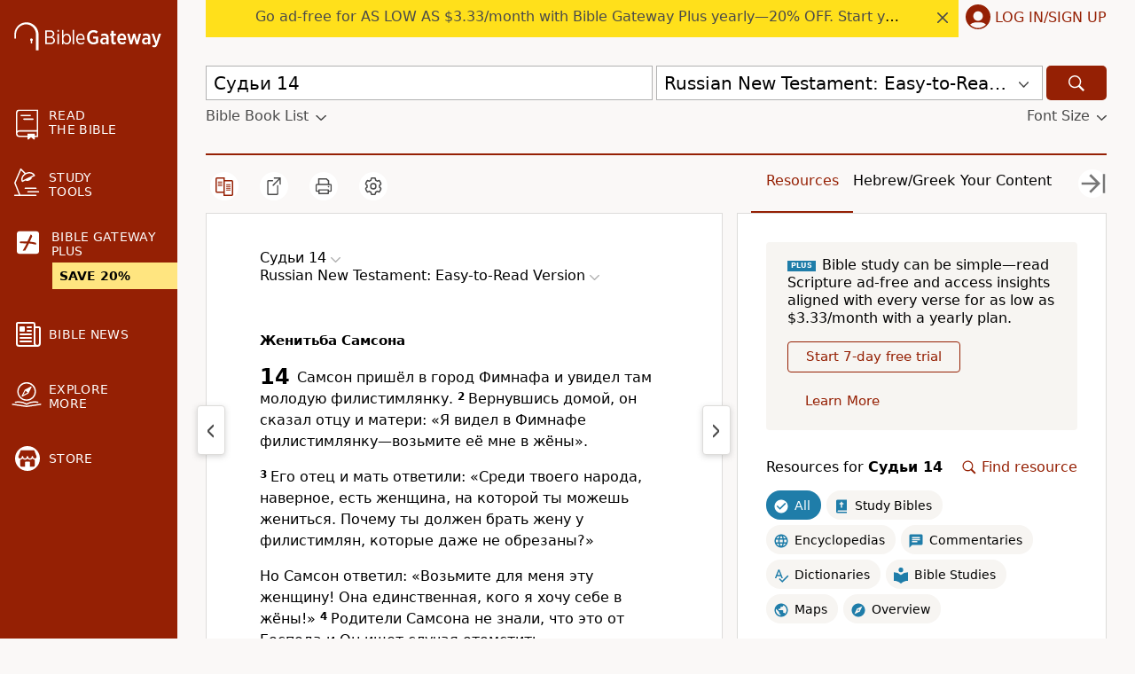

--- FILE ---
content_type: text/plain
request_url: https://www.google-analytics.com/j/collect?v=1&_v=j102&a=1957407278&t=pageview&_s=1&dl=https%3A%2F%2Fwww.biblegateway.com%2Fpassage%2F%3Fsearch%3D%25D0%25A1%25D1%2583%25D0%25B4%25D1%258C%25D0%25B8%252014%26version%3DERV-RU&dr=&dp=%2Fwww%2Ferv-ru&ul=en-us%40posix&dt=&sr=1280x720&vp=1280x720&_u=YEDAAEIJAAAAACADIAB~&jid=1100159574&gjid=601768748&cid=1165211903.1768691395&tid=UA-40541058-10&_gid=647642952.1768691395&_r=1&_slc=1&z=2084000047
body_size: -833
content:
2,cG-BK8DJL941J